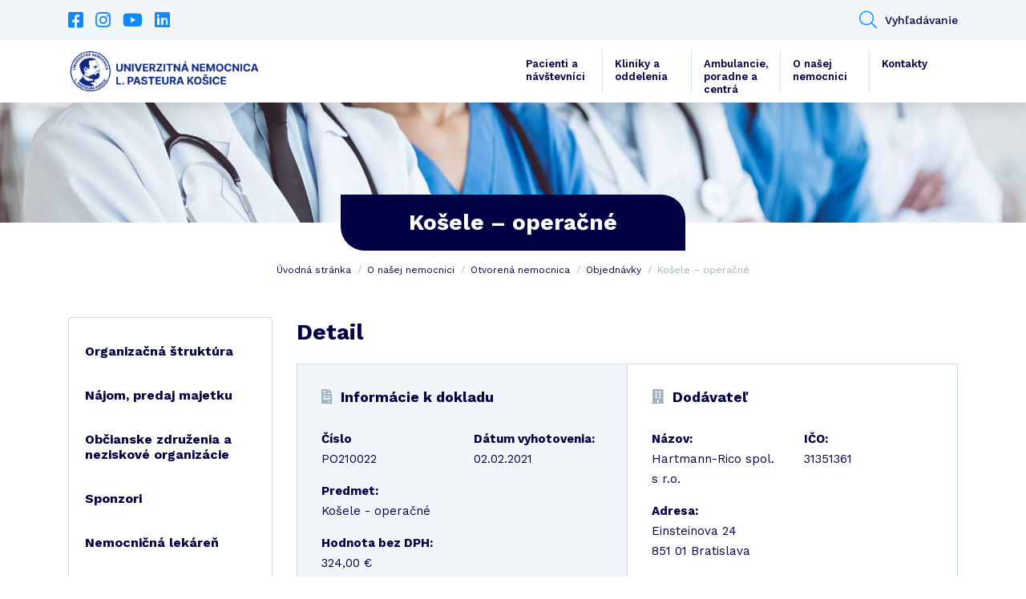

--- FILE ---
content_type: text/html; charset=UTF-8
request_url: https://unlp.sk/povinny-dokument/kosele-operacne/
body_size: 8894
content:
<!DOCTYPE html>
<html lang="sk-SK">
    <head>
        <script id="Cookiebot" src="https://consent.cookiebot.com/uc.js" data-cbid="2af04d83-2a0f-4068-a934-7ccd944ceefe" data-blockingmode="auto" type="text/javascript" async></script>

        <meta http-equiv="content-type" content="text/html; charset=UTF-8" />
        <meta http-equiv="X-UA-Compatible" content="IE=edge" />
        <meta name="viewport" content="width=device-width, initial-scale=1" />
        <meta name="google-site-verification" content="pE7q9v6d8Ac68WaSbrm2O9DLdqHKT5vW50KwGC9Xvx4" />

        <!-- FONT AWESOME -->
        <link rel="stylesheet" href="https://unlp.sk/wp-content/themes/unlp/fontawesome/css/all.min.css" type="text/css" />
        <!-- BOOTSTRAP CSS -->
        <link rel="stylesheet" href="https://cdn.jsdelivr.net/npm/bootstrap@4.6.0/dist/css/bootstrap.min.css" integrity="sha384-B0vP5xmATw1+K9KRQjQERJvTumQW0nPEzvF6L/Z6nronJ3oUOFUFpCjEUQouq2+l" crossorigin="anonymous" />
        <!-- ADDITIONAL CSS -->
        <link rel="stylesheet" type="text/css" href="//cdn.jsdelivr.net/npm/slick-carousel@1.8.1/slick/slick.css"/>
        <link rel="stylesheet" href="https://cdn.jsdelivr.net/gh/fancyapps/fancybox@3.5.7/dist/jquery.fancybox.min.css" />
        <link rel="stylesheet" href="https://unlp.sk/wp-content/themes/unlp/css/jquery.fileuploader.min.css" />

        <!-- GOOGLE FONTS -->
        <link href="https://fonts.googleapis.com/css2?family=Work+Sans:ital,wght@0,100;0,200;0,300;0,400;0,500;0,600;0,700;0,800;0,900;1,100;1,200;1,300;1,400;1,500;1,600;1,700;1,800;1,900&display=swap" rel="stylesheet" />

        <!-- THEME CSS -->
        <link href="https://unlp.sk/wp-content/themes/unlp/style.css?ver=1.29" rel="stylesheet" />

        <!-- ADDITIONAL JAVASCRIPT -->
        <script type="text/javascript" src="https://maps.google.com/maps/api/js?key=AIzaSyBenrF40CIMglWCYv1LOFzOoZTdNhNzfSk"></script>
        <script src="https://www.google.com/recaptcha/api.js"></script>
        
        <meta name='robots' content='index, follow, max-image-preview:large, max-snippet:-1, max-video-preview:-1' />
	<style>img:is([sizes="auto" i], [sizes^="auto," i]) { contain-intrinsic-size: 3000px 1500px }</style>
	
	<!-- This site is optimized with the Yoast SEO plugin v21.5 - https://yoast.com/wordpress/plugins/seo/ -->
	<title>Košele - operačné - Univerzitná nemocnica L. Pasteura Košice</title>
	<link rel="canonical" href="https://unlp.sk/povinny-dokument/kosele-operacne/" />
	<meta property="og:locale" content="sk_SK" />
	<meta property="og:type" content="article" />
	<meta property="og:title" content="Košele - operačné - Univerzitná nemocnica L. Pasteura Košice" />
	<meta property="og:url" content="https://unlp.sk/povinny-dokument/kosele-operacne/" />
	<meta property="og:site_name" content="Univerzitná nemocnica L. Pasteura Košice" />
	<meta property="og:image" content="http://default" />
	<meta name="twitter:card" content="summary_large_image" />
	<script type="application/ld+json" class="yoast-schema-graph">{"@context":"https://schema.org","@graph":[{"@type":"WebPage","@id":"https://unlp.sk/povinny-dokument/kosele-operacne/","url":"https://unlp.sk/povinny-dokument/kosele-operacne/","name":"Košele - operačné - Univerzitná nemocnica L. Pasteura Košice","isPartOf":{"@id":"https://unlp.sk/#website"},"datePublished":"2021-11-02T12:49:41+00:00","dateModified":"2021-11-02T12:49:41+00:00","breadcrumb":{"@id":"https://unlp.sk/povinny-dokument/kosele-operacne/#breadcrumb"},"inLanguage":"sk-SK","potentialAction":[{"@type":"ReadAction","target":["https://unlp.sk/povinny-dokument/kosele-operacne/"]}]},{"@type":"BreadcrumbList","@id":"https://unlp.sk/povinny-dokument/kosele-operacne/#breadcrumb","itemListElement":[{"@type":"ListItem","position":1,"name":"Domovská stránka","item":"https://unlp.sk/"},{"@type":"ListItem","position":2,"name":"Košele – operačné"}]},{"@type":"WebSite","@id":"https://unlp.sk/#website","url":"https://unlp.sk/","name":"Univerzitná nemocnica L. Pasteura Košice","description":"UNLP.sk","potentialAction":[{"@type":"SearchAction","target":{"@type":"EntryPoint","urlTemplate":"https://unlp.sk/?s={search_term_string}"},"query-input":"required name=search_term_string"}],"inLanguage":"sk-SK"}]}</script>
	<!-- / Yoast SEO plugin. -->


<link rel='stylesheet' id='wp-block-library-css' href='https://unlp.sk/wp-includes/css/dist/block-library/style.min.css?ver=6.7.1' type='text/css' media='all' />
<style id='classic-theme-styles-inline-css' type='text/css'>
/*! This file is auto-generated */
.wp-block-button__link{color:#fff;background-color:#32373c;border-radius:9999px;box-shadow:none;text-decoration:none;padding:calc(.667em + 2px) calc(1.333em + 2px);font-size:1.125em}.wp-block-file__button{background:#32373c;color:#fff;text-decoration:none}
</style>
<style id='global-styles-inline-css' type='text/css'>
:root{--wp--preset--aspect-ratio--square: 1;--wp--preset--aspect-ratio--4-3: 4/3;--wp--preset--aspect-ratio--3-4: 3/4;--wp--preset--aspect-ratio--3-2: 3/2;--wp--preset--aspect-ratio--2-3: 2/3;--wp--preset--aspect-ratio--16-9: 16/9;--wp--preset--aspect-ratio--9-16: 9/16;--wp--preset--color--black: #000000;--wp--preset--color--cyan-bluish-gray: #abb8c3;--wp--preset--color--white: #ffffff;--wp--preset--color--pale-pink: #f78da7;--wp--preset--color--vivid-red: #cf2e2e;--wp--preset--color--luminous-vivid-orange: #ff6900;--wp--preset--color--luminous-vivid-amber: #fcb900;--wp--preset--color--light-green-cyan: #7bdcb5;--wp--preset--color--vivid-green-cyan: #00d084;--wp--preset--color--pale-cyan-blue: #8ed1fc;--wp--preset--color--vivid-cyan-blue: #0693e3;--wp--preset--color--vivid-purple: #9b51e0;--wp--preset--gradient--vivid-cyan-blue-to-vivid-purple: linear-gradient(135deg,rgba(6,147,227,1) 0%,rgb(155,81,224) 100%);--wp--preset--gradient--light-green-cyan-to-vivid-green-cyan: linear-gradient(135deg,rgb(122,220,180) 0%,rgb(0,208,130) 100%);--wp--preset--gradient--luminous-vivid-amber-to-luminous-vivid-orange: linear-gradient(135deg,rgba(252,185,0,1) 0%,rgba(255,105,0,1) 100%);--wp--preset--gradient--luminous-vivid-orange-to-vivid-red: linear-gradient(135deg,rgba(255,105,0,1) 0%,rgb(207,46,46) 100%);--wp--preset--gradient--very-light-gray-to-cyan-bluish-gray: linear-gradient(135deg,rgb(238,238,238) 0%,rgb(169,184,195) 100%);--wp--preset--gradient--cool-to-warm-spectrum: linear-gradient(135deg,rgb(74,234,220) 0%,rgb(151,120,209) 20%,rgb(207,42,186) 40%,rgb(238,44,130) 60%,rgb(251,105,98) 80%,rgb(254,248,76) 100%);--wp--preset--gradient--blush-light-purple: linear-gradient(135deg,rgb(255,206,236) 0%,rgb(152,150,240) 100%);--wp--preset--gradient--blush-bordeaux: linear-gradient(135deg,rgb(254,205,165) 0%,rgb(254,45,45) 50%,rgb(107,0,62) 100%);--wp--preset--gradient--luminous-dusk: linear-gradient(135deg,rgb(255,203,112) 0%,rgb(199,81,192) 50%,rgb(65,88,208) 100%);--wp--preset--gradient--pale-ocean: linear-gradient(135deg,rgb(255,245,203) 0%,rgb(182,227,212) 50%,rgb(51,167,181) 100%);--wp--preset--gradient--electric-grass: linear-gradient(135deg,rgb(202,248,128) 0%,rgb(113,206,126) 100%);--wp--preset--gradient--midnight: linear-gradient(135deg,rgb(2,3,129) 0%,rgb(40,116,252) 100%);--wp--preset--font-size--small: 13px;--wp--preset--font-size--medium: 20px;--wp--preset--font-size--large: 36px;--wp--preset--font-size--x-large: 42px;--wp--preset--spacing--20: 0.44rem;--wp--preset--spacing--30: 0.67rem;--wp--preset--spacing--40: 1rem;--wp--preset--spacing--50: 1.5rem;--wp--preset--spacing--60: 2.25rem;--wp--preset--spacing--70: 3.38rem;--wp--preset--spacing--80: 5.06rem;--wp--preset--shadow--natural: 6px 6px 9px rgba(0, 0, 0, 0.2);--wp--preset--shadow--deep: 12px 12px 50px rgba(0, 0, 0, 0.4);--wp--preset--shadow--sharp: 6px 6px 0px rgba(0, 0, 0, 0.2);--wp--preset--shadow--outlined: 6px 6px 0px -3px rgba(255, 255, 255, 1), 6px 6px rgba(0, 0, 0, 1);--wp--preset--shadow--crisp: 6px 6px 0px rgba(0, 0, 0, 1);}:where(.is-layout-flex){gap: 0.5em;}:where(.is-layout-grid){gap: 0.5em;}body .is-layout-flex{display: flex;}.is-layout-flex{flex-wrap: wrap;align-items: center;}.is-layout-flex > :is(*, div){margin: 0;}body .is-layout-grid{display: grid;}.is-layout-grid > :is(*, div){margin: 0;}:where(.wp-block-columns.is-layout-flex){gap: 2em;}:where(.wp-block-columns.is-layout-grid){gap: 2em;}:where(.wp-block-post-template.is-layout-flex){gap: 1.25em;}:where(.wp-block-post-template.is-layout-grid){gap: 1.25em;}.has-black-color{color: var(--wp--preset--color--black) !important;}.has-cyan-bluish-gray-color{color: var(--wp--preset--color--cyan-bluish-gray) !important;}.has-white-color{color: var(--wp--preset--color--white) !important;}.has-pale-pink-color{color: var(--wp--preset--color--pale-pink) !important;}.has-vivid-red-color{color: var(--wp--preset--color--vivid-red) !important;}.has-luminous-vivid-orange-color{color: var(--wp--preset--color--luminous-vivid-orange) !important;}.has-luminous-vivid-amber-color{color: var(--wp--preset--color--luminous-vivid-amber) !important;}.has-light-green-cyan-color{color: var(--wp--preset--color--light-green-cyan) !important;}.has-vivid-green-cyan-color{color: var(--wp--preset--color--vivid-green-cyan) !important;}.has-pale-cyan-blue-color{color: var(--wp--preset--color--pale-cyan-blue) !important;}.has-vivid-cyan-blue-color{color: var(--wp--preset--color--vivid-cyan-blue) !important;}.has-vivid-purple-color{color: var(--wp--preset--color--vivid-purple) !important;}.has-black-background-color{background-color: var(--wp--preset--color--black) !important;}.has-cyan-bluish-gray-background-color{background-color: var(--wp--preset--color--cyan-bluish-gray) !important;}.has-white-background-color{background-color: var(--wp--preset--color--white) !important;}.has-pale-pink-background-color{background-color: var(--wp--preset--color--pale-pink) !important;}.has-vivid-red-background-color{background-color: var(--wp--preset--color--vivid-red) !important;}.has-luminous-vivid-orange-background-color{background-color: var(--wp--preset--color--luminous-vivid-orange) !important;}.has-luminous-vivid-amber-background-color{background-color: var(--wp--preset--color--luminous-vivid-amber) !important;}.has-light-green-cyan-background-color{background-color: var(--wp--preset--color--light-green-cyan) !important;}.has-vivid-green-cyan-background-color{background-color: var(--wp--preset--color--vivid-green-cyan) !important;}.has-pale-cyan-blue-background-color{background-color: var(--wp--preset--color--pale-cyan-blue) !important;}.has-vivid-cyan-blue-background-color{background-color: var(--wp--preset--color--vivid-cyan-blue) !important;}.has-vivid-purple-background-color{background-color: var(--wp--preset--color--vivid-purple) !important;}.has-black-border-color{border-color: var(--wp--preset--color--black) !important;}.has-cyan-bluish-gray-border-color{border-color: var(--wp--preset--color--cyan-bluish-gray) !important;}.has-white-border-color{border-color: var(--wp--preset--color--white) !important;}.has-pale-pink-border-color{border-color: var(--wp--preset--color--pale-pink) !important;}.has-vivid-red-border-color{border-color: var(--wp--preset--color--vivid-red) !important;}.has-luminous-vivid-orange-border-color{border-color: var(--wp--preset--color--luminous-vivid-orange) !important;}.has-luminous-vivid-amber-border-color{border-color: var(--wp--preset--color--luminous-vivid-amber) !important;}.has-light-green-cyan-border-color{border-color: var(--wp--preset--color--light-green-cyan) !important;}.has-vivid-green-cyan-border-color{border-color: var(--wp--preset--color--vivid-green-cyan) !important;}.has-pale-cyan-blue-border-color{border-color: var(--wp--preset--color--pale-cyan-blue) !important;}.has-vivid-cyan-blue-border-color{border-color: var(--wp--preset--color--vivid-cyan-blue) !important;}.has-vivid-purple-border-color{border-color: var(--wp--preset--color--vivid-purple) !important;}.has-vivid-cyan-blue-to-vivid-purple-gradient-background{background: var(--wp--preset--gradient--vivid-cyan-blue-to-vivid-purple) !important;}.has-light-green-cyan-to-vivid-green-cyan-gradient-background{background: var(--wp--preset--gradient--light-green-cyan-to-vivid-green-cyan) !important;}.has-luminous-vivid-amber-to-luminous-vivid-orange-gradient-background{background: var(--wp--preset--gradient--luminous-vivid-amber-to-luminous-vivid-orange) !important;}.has-luminous-vivid-orange-to-vivid-red-gradient-background{background: var(--wp--preset--gradient--luminous-vivid-orange-to-vivid-red) !important;}.has-very-light-gray-to-cyan-bluish-gray-gradient-background{background: var(--wp--preset--gradient--very-light-gray-to-cyan-bluish-gray) !important;}.has-cool-to-warm-spectrum-gradient-background{background: var(--wp--preset--gradient--cool-to-warm-spectrum) !important;}.has-blush-light-purple-gradient-background{background: var(--wp--preset--gradient--blush-light-purple) !important;}.has-blush-bordeaux-gradient-background{background: var(--wp--preset--gradient--blush-bordeaux) !important;}.has-luminous-dusk-gradient-background{background: var(--wp--preset--gradient--luminous-dusk) !important;}.has-pale-ocean-gradient-background{background: var(--wp--preset--gradient--pale-ocean) !important;}.has-electric-grass-gradient-background{background: var(--wp--preset--gradient--electric-grass) !important;}.has-midnight-gradient-background{background: var(--wp--preset--gradient--midnight) !important;}.has-small-font-size{font-size: var(--wp--preset--font-size--small) !important;}.has-medium-font-size{font-size: var(--wp--preset--font-size--medium) !important;}.has-large-font-size{font-size: var(--wp--preset--font-size--large) !important;}.has-x-large-font-size{font-size: var(--wp--preset--font-size--x-large) !important;}
:where(.wp-block-post-template.is-layout-flex){gap: 1.25em;}:where(.wp-block-post-template.is-layout-grid){gap: 1.25em;}
:where(.wp-block-columns.is-layout-flex){gap: 2em;}:where(.wp-block-columns.is-layout-grid){gap: 2em;}
:root :where(.wp-block-pullquote){font-size: 1.5em;line-height: 1.6;}
</style>
<link rel="https://api.w.org/" href="https://unlp.sk/wp-json/" /><link rel="EditURI" type="application/rsd+xml" title="RSD" href="https://unlp.sk/xmlrpc.php?rsd" />
<meta name="generator" content="WordPress 6.7.1" />
<link rel='shortlink' href='https://unlp.sk/?p=37176' />
<link rel="alternate" title="oEmbed (JSON)" type="application/json+oembed" href="https://unlp.sk/wp-json/oembed/1.0/embed?url=https%3A%2F%2Funlp.sk%2Fpovinny-dokument%2Fkosele-operacne%2F" />
<link rel="alternate" title="oEmbed (XML)" type="text/xml+oembed" href="https://unlp.sk/wp-json/oembed/1.0/embed?url=https%3A%2F%2Funlp.sk%2Fpovinny-dokument%2Fkosele-operacne%2F&#038;format=xml" />
<link rel="icon" href="https://unlp.sk/wp-content/uploads/2023/05/cropped-logo1200x255-bez-32x32.png" sizes="32x32" />
<link rel="icon" href="https://unlp.sk/wp-content/uploads/2023/05/cropped-logo1200x255-bez-192x192.png" sizes="192x192" />
<link rel="apple-touch-icon" href="https://unlp.sk/wp-content/uploads/2023/05/cropped-logo1200x255-bez-180x180.png" />
<meta name="msapplication-TileImage" content="https://unlp.sk/wp-content/uploads/2023/05/cropped-logo1200x255-bez-270x270.png" />

                
        <style type="text/css">

            
                                                .item-article .-image + .bg-category_18 {
                        background: #0cc69b;
                        color: #ffffff;
                    }
                                    .item-article .-image + .bg-category_53 {
                        background: #8224e3;
                        color: #ffffff;
                    }
                                    .item-article .-image + .bg-category_25 {
                        background: #770796;
                        color: #ffffff;
                    }
                                    .item-article .-image + .bg-category_19 {
                        background: #1088ff;
                        color: #ffffff;
                    }
                                    </style>

                    <!-- Global site tag (gtag.js) - Google Analytics -->
            <script async src="https://www.googletagmanager.com/gtag/js?id=G-B4GX70150Y"></script>
            <script>
            window.dataLayer = window.dataLayer || [];
            function gtag(){dataLayer.push(arguments);}
            gtag('js', new Date());

            gtag('config', 'G-B4GX70150Y');
            </script>
            </head>

    <body class="required_document-template-default single single-required_document postid-37176">
        <header>
            <div id="top">
                <div class="container">
                    <div class="row">
                                                    <div class="col-auto">
                                
                                <ul class="list-unstyled list-social">
                                                                            <li>
                                            <a href="https://www.facebook.com/unlp.sk" target="_blank"><i class="fab fa-facebook-square"></i></a>
                                        </li>
                                                                            <li>
                                            <a href="https://www.instagram.com/unlpke/" target="_blank"><i class="fab fa-instagram"></i></a>
                                        </li>
                                                                            <li>
                                            <a href="https://www.youtube.com/channel/UCGjPdTGSfj_i-ChB6qfHQSQ" target="_blank"><i class="fab fa-youtube"></i></a>
                                        </li>
                                                                            <li>
                                            <a href="https://www.linkedin.com/company/unlp-ke/" target="_blank"><i class="fab fa-linkedin"></i></a>
                                        </li>
                                                                    </ul>
                            </div>
                        
                                                    <div class="col">
                                <ul class="list-unstyled list-contact text-right">
                                    
                                                                            
                                        <li>
                                            <button id="button-header_search" type="button"><i class="fal fa-search"></i>Vyhľadávanie</button>

                                            <div class="item-header_search">
                                                <form action="https://unlp.sk/" method="get" role="search">
                                                    <div class="input-group">
                                                        <input class="form-control" type="text" autocomplete="off" placeholder="Zadajte názov kliniky, ošetrenia, lekára" name="s" />
                                                        
                                                        <div class="input-group-btn">
                                                            <button type="submit" class="btn btn-primary">
                                                                <i class="fal fa-search"></i>
                                                            </button>
                                                        </div>
                                                    </div>
                                                </form>
                                            </div>
                                        </li>
                                                                    </ul>
                            </div>
                                            </div>
                </div>
            </div>
            
            <div class="container">
                <div class="row align-items-center">
                    <div class="col col-xl-auto">
                        <a id="logo" href="https://unlp.sk">
                            <img src="https://unlp.sk/wp-content/uploads/2023/05/logo_edit_23-1.png" alt="Univerzitná nemocnica
L. Pasteura Košice" title="Univerzitná nemocnica
L. Pasteura Košice">
                        </a>
                    </div>

                    <div class="col-auto col-xl">
                        <button id="toggleMenu" class="btn btn-menu d-xl-none">
                            <i class="fas fa-bars"></i>
                        </button>

                        <div id="menu">
                            <ul class="list-unstyled list-menu text-right"><li id="menu-item-153" class="menu-item menu-item-type-post_type menu-item-object-page menu-item-153"><a href="https://unlp.sk/pacienti/">Pacienti a návštevníci</a></li>
<li id="menu-item-151" class="menu-item menu-item-type-post_type menu-item-object-page menu-item-151"><a href="https://unlp.sk/pracoviska-a-oddelenia/">Kliniky a oddelenia</a></li>
<li id="menu-item-44452" class="menu-item menu-item-type-post_type menu-item-object-page menu-item-44452"><a href="https://unlp.sk/ambulancie-a-centra/">Ambulancie, poradne a centrá</a></li>
<li id="menu-item-58723" class="menu-item menu-item-type-custom menu-item-object-custom menu-item-58723"><a href="https://www.unlp.sk/o-nasej-nemocnici/organizacna-struktura/">O našej nemocnici</a></li>
<li id="menu-item-147" class="menu-item menu-item-type-post_type menu-item-object-page menu-item-147"><a href="https://unlp.sk/kontakty/">Kontakty</a></li>
</ul>                        </div>
                    </div>
                </div>
            </div>
        </header>
    
<section class="module-intro">
    <picture class="-bg">
        <img src="https://unlp.sk/wp-content/uploads/2021/04/slider1.jpg" alt="Ilustračná foto - personál" />
    </picture>

    <div class="container">
        <h1 class="module-title">Košele – operačné</h1>

                    <div class="item-breadcrumb">
                <ul class="list-unstyled">
                    <li>
                        <a href="https://unlp.sk">Úvodná stránka</a>
                    </li>

                    <li class="page_item page-item-141 page_item_has_children"><a href="https://unlp.sk/o-nasej-nemocnici/">O našej nemocnici</a></li>
<li class="page_item page-item-1245"><a href="https://unlp.sk/o-nasej-nemocnici/otvorena-nemocnica/">Otvorená nemocnica</a></li>
<li><a href="https://unlp.sk/o-nasej-nemocnici/otvorena-nemocnica/objednavky/">Objednávky</a></li>
                    
                                            <li>
                            <span>Košele – operačné</span>
                        </li>
                                    </ul>
            </div>
        
            </div>
</section>
    
    <section class="module-content">
        <div class="container">
            <div class="row">
                <div id="content" class="col-12 col-md-8 col-lg-9 order-2">
                    
<h2 class="module-title h2">Detail</h2>

<div class="item-document_detail">
    <div class="row no-gutters">
        <div class="col-12 col-lg-6">
            <h3 class="-title">
                <i class="fas fa-file-invoice"></i>Informácie k dokladu
            </h3>

            <div class="row row-p">
                <div class="col-12 col-md">
                    <p>
                        <strong>Číslo</strong>
                        <br />PO210022                    </p>
                </div>
                
                
                <div class="col-12 col-md">
                    <p>
                        <strong>Dátum vyhotovenia:</strong>
                        <br />02.02.2021                    </p>
                </div>
            </div>

            <p>
                <strong>Predmet:</strong>
                <br />Košele - operačné             </p>

            
            <p>
                <strong>Hodnota bez DPH:</strong>
                <br />324,00 €
            </p>
        </div>

        <div class="col-12 col-lg-6">
                            
                <h3 class="-title">
                    <i class="fas fa-building"></i>Dodávateľ
                </h3>
                
                <div class="row row-p">
                    <div class="col-12 col-sm-6">
                        <p>
                            <strong>Názov:</strong>
                            <br />Hartmann-Rico spol. s r.o.                        </p>
                    </div>

                    <div class="col-12 col-sm-6">
                        <p>
                            <strong>IČO:</strong>
                            <br />31351361                        </p>
                    </div>
                </div>

                <p>
                    <strong>Adresa:</strong>
                    <br />Einsteinova 24<br />851 01 Bratislava                </p>
            
                            <h3 class="-title">
                    <i class="fas fa-user-tie"></i>Zodpovedná osoba
                </h3>
                
                <div class="row row-p">
                    <div class="col-12 col-sm-6">
                        <p>
                            <strong>Podpísal:</strong>
                            <br />MUDr. Martin Paulo                        </p>
                    </div>

                    <div class="col-12 col-sm-6">
                        <p>
                            <strong>Funkcia:</strong>
                            <br />výkonný riaditeľ                         </p>
                    </div>
                </div>
                    </div>
    </div>
</div>
    <div class="post-info">
        <div class="row">
            <div class="col-12 col-lg-6">
                <div class="credits">
                                        <p>Publikoval: Nikola Salontayová</p>
                    <p>Dátum publikovania: 02.11.2021</p>
                    <p>Aktualizované: 02.11.2021</p>
                    <p class="d-none">Upravil: Nikola Salontayová</p>                          
                </div>
          
            </div>
            <div class="col-12 col-lg-6 text-left">     
                <div class="a2a_kit a2a_kit_size_32 a2a_default_style d-lg-flex justify-content-end">
                    <a class="a2a_button_facebook"></a>
                    <a class="a2a_button_twitter"></a>
                    <a class="a2a_button_pinterest"></a>
                    <a class="a2a_dd" href="https://www.addtoany.com/share"></a>
                </div>

                <script async src="https://static.addtoany.com/menu/page.js"></script>  
            </div>
        </div>

    </div>
                </div>

                <div class="col-12 col-md-4 col-lg-3 order-1">
                    <aside>
                        <div class="aside-menu">
                            <ul class="list-unstyled level-1">
                                                                    
                                    <li>
                                        <a href="https://unlp.sk/o-nasej-nemocnici/organizacna-struktura/">Organizačná štruktúra</a>

                                        
                                                                            </li>
                                                                    
                                    <li>
                                        <a href="https://unlp.sk/o-nasej-nemocnici/predaj-majetku-statu/">Nájom, predaj majetku</a>

                                        
                                                                            </li>
                                                                    
                                    <li>
                                        <a href="https://unlp.sk/o-nasej-nemocnici/obcianske-zdruzenia-a-neziskove-organizacie/">Občianske združenia a neziskové organizácie</a>

                                        
                                                                            </li>
                                                                    
                                    <li>
                                        <a href="https://unlp.sk/o-nasej-nemocnici/sponzori/">Sponzori</a>

                                        
                                                                            </li>
                                                                    
                                    <li>
                                        <a href="https://unlp.sk/o-nasej-nemocnici/lekarne/">Nemocničná lekáreň</a>

                                        
                                                                            </li>
                                                                    
                                    <li>
                                        <a href="https://unlp.sk/o-nasej-nemocnici/kalendar-odbornych-podujati/">Kalendár odborných podujatí</a>

                                        
                                                                            </li>
                                                                    
                                    <li>
                                        <a href="https://unlp.sk/o-nasej-nemocnici/o-nas/">Naša nemocnica</a>

                                        
                                                                            </li>
                                                                    
                                    <li>
                                        <a href="https://unlp.sk/o-nasej-nemocnici/informacia-o-sposobe-zriadenia/">Informácia o spôsobe zriadenia</a>

                                        
                                                                            </li>
                                                                    
                                    <li>
                                        <a href="https://unlp.sk/o-nasej-nemocnici/vedenie-nemocnice/">Vedenie nemocnice</a>

                                        
                                                                            </li>
                                                                    
                                    <li class="current-menu-item">
                                        <a href="https://unlp.sk/o-nasej-nemocnici/otvorena-nemocnica/">Otvorená nemocnica</a>

                                        
                                                                                    <ul class="list-unstyled level-2">
                                                                                                    
                                                    <li>
                                                        <a href="https://unlp.sk/o-nasej-nemocnici/otvorena-nemocnica/protikorupcna-linka/">Protikorupčná linka</a>

                                                        
                                                                                                            </li>
                                                                                                    
                                                    <li>
                                                        <a href="https://unlp.sk/o-nasej-nemocnici/otvorena-nemocnica/verejne-obstaravanie/">Verejné obstarávanie</a>

                                                        
                                                                                                            </li>
                                                                                                    
                                                    <li>
                                                        <a href="https://unlp.sk/o-nasej-nemocnici/otvorena-nemocnica/pripravne-trhove-konzultacie/">Prípravné trhové konzultácie</a>

                                                        
                                                                                                            </li>
                                                                                                    
                                                    <li class="current-menu-item">
                                                        <a href="https://unlp.sk/o-nasej-nemocnici/otvorena-nemocnica/objednavky/">Objednávky</a>

                                                        
                                                                                                            </li>
                                                                                                    
                                                    <li>
                                                        <a href="https://unlp.sk/o-nasej-nemocnici/otvorena-nemocnica/platene-sluzby/">Platené služby</a>

                                                        
                                                                                                            </li>
                                                                                                    
                                                    <li>
                                                        <a href="https://unlp.sk/o-nasej-nemocnici/otvorena-nemocnica/faktury/">Faktúry</a>

                                                        
                                                                                                            </li>
                                                                                                    
                                                    <li>
                                                        <a href="https://unlp.sk/o-nasej-nemocnici/otvorena-nemocnica/register-ponukaneho-majetku-statu/">Nehnuteľný majetok</a>

                                                        
                                                                                                            </li>
                                                                                                    
                                                    <li>
                                                        <a href="https://unlp.sk/o-nasej-nemocnici/otvorena-nemocnica/projekty/">Projekty</a>

                                                        
                                                                                                            </li>
                                                                                                    
                                                    <li>
                                                        <a href="https://unlp.sk/o-nasej-nemocnici/otvorena-nemocnica/zmluvy/">Zmluvy</a>

                                                        
                                                                                                            </li>
                                                                                            </ul>
                                                                            </li>
                                                                    
                                    <li>
                                        <a href="https://unlp.sk/o-nasej-nemocnici/historia-nemocnice/">História nemocnice</a>

                                        
                                                                            </li>
                                                                    
                                    <li>
                                        <a href="https://unlp.sk/o-nasej-nemocnici/plan-nemocnice/">Plán nemocnice</a>

                                        
                                                                            </li>
                                                                    
                                    <li>
                                        <a href="https://unlp.sk/o-nasej-nemocnici/politika-kvality/">Politika kvality</a>

                                        
                                                                            </li>
                                                                    
                                    <li>
                                        <a href="https://unlp.sk/o-nasej-nemocnici/komisie/">Etická komisia</a>

                                        
                                                                            </li>
                                                                    
                                    <li>
                                        <a href="https://unlp.sk/o-nasej-nemocnici/odborove-organizacie-pri-unlp-kosice/">Odborové organizácie pri UNLP Košice</a>

                                        
                                                                            </li>
                                
                                                            </ul>
                        </div>

                        <div class="aside-contact">
                            <p class="-title">Kontakt</p>

                                                            <ul class="list-unstyled">
                                    <li>
                                        <p class="-phone">
                                            <span>Telefón</span>
                                            <a href="tel:+421556153111">+42155/615 3111<br /><span style="font-weight: 400;">(Rastislavova)</span></a><br /><br />
                                            <a href="tel:+421556402111">+42155/640 2111<br /><span style="font-weight: 400;">(Tr. SNP)</span></a>
                                        </p>
                                    </li>

                                    <li>
                                        <p class="-email">
                                            <span>E-mail</span>
                                            <a href="mailto:unlp@unlp.sk">unlp@unlp.sk</a>
                                        </p>
                                    </li>
                                </ul>
                                                    </div>
                    </aside>
                </div>
            </div>
        </div>
    </section>

        <footer id="footer">
            <div class="container">
                <div class="row no-gutters">
                    <div class="col-12 col-xl">
                        <div class="row">
                            <div class="col-12 col-sm-6 col-md-4 col-menu">
                                <h4 class="footer-title">Otvorená nemocnica</h4>
                        
                                <ul class="list-unstyled list-link"><li id="menu-item-2298" class="menu-item menu-item-type-post_type menu-item-object-page menu-item-2298"><a class="btn btn-link text-white" href="https://unlp.sk/o-nasej-nemocnici/otvorena-nemocnica/zmluvy/">Zmluvy</a></li>
<li id="menu-item-2299" class="menu-item menu-item-type-post_type menu-item-object-page menu-item-2299"><a class="btn btn-link text-white" href="https://unlp.sk/o-nasej-nemocnici/otvorena-nemocnica/verejne-obstaravanie/">Verejné obstarávanie</a></li>
<li id="menu-item-2300" class="menu-item menu-item-type-post_type menu-item-object-page menu-item-2300"><a class="btn btn-link text-white" target="_blank" href="https://unlp.sk/o-nasej-nemocnici/otvorena-nemocnica/register-ponukaneho-majetku-statu/">Nehnuteľný majetok</a></li>
<li id="menu-item-2301" class="menu-item menu-item-type-post_type menu-item-object-page menu-item-2301"><a class="btn btn-link text-white" href="https://unlp.sk/o-nasej-nemocnici/otvorena-nemocnica/protikorupcna-linka/">Protikorupčná linka</a></li>
<li id="menu-item-26175" class="menu-item menu-item-type-custom menu-item-object-custom menu-item-26175"><a class="btn btn-link text-white" target="_blank" href="https://www.unlp.sk/wp-content/uploads/2021/06/VOP_22092020_-final.pdf">Všeobecné obchodné podmienky</a></li>
<li id="menu-item-58608" class="menu-item menu-item-type-post_type menu-item-object-page menu-item-58608"><a class="btn btn-link text-white" href="https://unlp.sk/pacienti/tlaciva/">Tlačivá a vzorové zmluvy</a></li>
<li id="menu-item-58609" class="menu-item menu-item-type-post_type menu-item-object-page menu-item-58609"><a class="btn btn-link text-white" href="https://unlp.sk/informacie-pre-media/">Informácie pre médiá</a></li>
</ul>                            </div>

                            <div class="col-12 col-sm-6 col-md-4 col-link">
                                
                                <h4 class="footer-title">Užitočné odkazy</h4>

                                <ul class="list-unstyled list-link">
                                                                            <li>
                                            <a href="https://www.health.gov.sk/Titulka" class="btn btn-link text-white">Ministerstvo zdravotníctva SR</a>
                                        </li>
                                                                            <li>
                                            <a href="https://www.upjs.sk/lekarska-fakulta/" class="btn btn-link text-white">Lekárska fakulta UPJŠ</a>
                                        </li>
                                                                            <li>
                                            <a href="https://korona.gov.sk/nova-registracia-ockovanie-cakaren/" class="btn btn-link text-white">Korona.gov</a>
                                        </li>
                                                                            <li>
                                            <a href="http://www.nczisk.sk/Pages/default.aspx" class="btn btn-link text-white">Národné centrum zdravotníckych informácií</a>
                                        </li>
                                                                            <li>
                                            <a href="https://www.uvzsr.sk/" class="btn btn-link text-white">Úrad verejného zdravotníctva</a>
                                        </li>
                                                                            <li>
                                            <a href="https://www.udzs-sk.sk/urad/zakladne-informacie/" class="btn btn-link text-white">Úrad pre dohľad nad zdravotnou starostlivosťou</a>
                                        </li>
                                                                    </ul>
                            </div>

                                                            <div class="col-12 col-md-4 col-social">
                                    
                                    <h4 class="footer-title">Sledujte nás</h4>

                                    <ul class="list-unstyled list-social">
                                                                                    <li>
                                                <a href="https://www.facebook.com/unlp.sk" target="_blank"><i class="fab fa-facebook-square"></i></a>
                                            </li>
                                                                                    <li>
                                                <a href="https://www.instagram.com/unlpke/" target="_blank"><i class="fab fa-instagram"></i></a>
                                            </li>
                                                                                    <li>
                                                <a href="https://www.youtube.com/channel/UCGjPdTGSfj_i-ChB6qfHQSQ" target="_blank"><i class="fab fa-youtube"></i></a>
                                            </li>
                                                                                    <li>
                                                <a href="https://www.linkedin.com/company/unlp-ke/" target="_blank"><i class="fab fa-linkedin"></i></a>
                                            </li>
                                                                            </ul>
                                </div>
                                                    </div>
                        
                        <div class="row">
                            <div class="col-12">
                                <div class="col-info-menu">
                                    <ul class="list-unstyled list-link"><li id="menu-item-3025" class="menu-item menu-item-type-post_type menu-item-object-page menu-item-3025"><a class="btn btn-link text-white -without" href="https://unlp.sk/vyhlasenie-o-pristupnosti/">Vyhlásenie o prístupnosti</a></li>
<li id="menu-item-3024" class="menu-item menu-item-type-post_type menu-item-object-page menu-item-3024"><a class="btn btn-link text-white -without" href="https://unlp.sk/technicky-prevadzkovatel/">Technický prevádzkovateľ</a></li>
<li id="menu-item-3026" class="menu-item menu-item-type-post_type menu-item-object-page menu-item-3026"><a class="btn btn-link text-white -without" href="https://unlp.sk/mapa-stranok/">Mapa stránok</a></li>
</ul>                                </div>
                            </div>
                        </div>
                    </div>

                    <div class="col-12 col-xl-auto">
                        <div class="footer-contact">
                            <h4 class="footer-title">Kontakt UNLP</h4>

                            <p>Univerzitná nemocnica L. Pasteura Košice<br />
<br />
IČO: 00606707<br />
DIČ: 2021141969 <br />
IČ DPH: SK2021141969 </p>

                            
                            <div class="item-footer_places">
                                <div class="row">
                                    
                                                                            
                                        <div class="col-auto">
                                            <p>
                                                <strong>Tr. SNP 1</strong>
                                                040 11 Košice                                            </p>

                                                                                            <ul class="list-unstyled -contact d-none d-sm-block">
                                                                                                            <li class="--phone">
                                                            <a href="tel:+421556402111"><i class="fal fa-phone fa-flip-horizontal"></i>+421 55/640 2111</a>
                                                        </li>

                                                                                                                                        
                                                                                                            <li class="--email">
                                                            <a href="mailto:unlp@unlp.sk"><i class="fal fa-envelope"></i>unlp@unlp.sk</a>
                                                        </li>

                                                                                                                                                            </ul>
                                                                                    </div>
                                                                            
                                        <div class="col-auto">
                                            <p>
                                                <strong>Rastislavova 43</strong>
                                                041 90 Košice                                            </p>

                                                                                            <ul class="list-unstyled -contact d-none d-sm-block">
                                                                                                            <li class="--phone">
                                                            <a href="tel:+421556153111"><i class="fal fa-phone fa-flip-horizontal"></i>+421 55/615 3111</a>
                                                        </li>

                                                                                                                                        
                                                                                                            <li class="--email">
                                                            <a href="mailto:unlp@unlp.sk"><i class="fal fa-envelope"></i>unlp@unlp.sk</a>
                                                        </li>

                                                                                                                                                            </ul>
                                                                                    </div>
                                                                    </div>

                                                                    
                                    <ul class="list-unstyled -contact d-sm-none">
                                                                                    <li class="--phone">
                                                <a href="tel:+421556402111"><i class="fal fa-phone fa-flip-horizontal"></i>+421 55/640 2111</a>
                                            </li>
                                                                                    <li class="--phone">
                                                <a href="tel:+421556153111"><i class="fal fa-phone fa-flip-horizontal"></i>+421 55/615 3111</a>
                                            </li>
                                        
                                                                                    <li class="--email">
                                                <a href="mailto:unlp@unlp.sk"><i class="fal fa-envelope"></i>unlp@unlp.sk</a>
                                            </li>
                                                                            </ul>
                                                            </div>
                        </div>
                    </div>
                </div>
            </div>

            <div id="bottom" class="text-center text-md-left">
                <div class="container">
                    <div class="row">
                        <div class="col-12 col-md">
                            <p>© UNLP Košice 2000 - 2026</p>
                        </div>

                        <div class="col-12 col-md-auto">
                        </div>
                    </div>
                </div>
            </div>
        </footer>

        <!-- JQUERY -->
        <script data-cookieconsent="ignore" src="https://code.jquery.com/jquery-3.4.1.min.js" integrity="sha256-CSXorXvZcTkaix6Yvo6HppcZGetbYMGWSFlBw8HfCJo=" crossorigin="anonymous"></script>
        
        <!-- BOOTSTRAP JAVASCRIPT -->
        <script data-cookieconsent="ignore" src="https://cdn.jsdelivr.net/npm/bootstrap@4.6.0/dist/js/bootstrap.bundle.min.js" integrity="sha384-Piv4xVNRyMGpqkS2by6br4gNJ7DXjqk09RmUpJ8jgGtD7zP9yug3goQfGII0yAns" crossorigin="anonymous"></script>
        
        <!-- ADDITIONAL JAVASCRIPT -->
        <script data-cookieconsent="ignore" src="https://cdn.jsdelivr.net/gh/xcash/bootstrap-autocomplete@v2.3.7/dist/latest/bootstrap-autocomplete.min.js"></script>
        <script data-cookieconsent="ignore" type="text/javascript" src="//cdn.jsdelivr.net/npm/slick-carousel@1.8.1/slick/slick.min.js"></script>
        <script data-cookieconsent="ignore" src="https://cdn.jsdelivr.net/gh/fancyapps/fancybox@3.5.7/dist/jquery.fancybox.min.js"></script>
        <script data-cookieconsent="ignore" src="https://unlp.sk/wp-content/themes/unlp/js/jquery.fileuploader.min.js"></script>
        <!-- THEME JAVASCRIPT -->
        <script async data-cookieconsent="ignore" src="https://unlp.sk/wp-content/themes/unlp/js/custom.js?ver=1.13"></script>

        
            </body>
</html>
<!--
Performance optimized by W3 Total Cache. Learn more: https://www.boldgrid.com/w3-total-cache/


Served from: unlp.sk @ 2026-01-20 00:07:04 by W3 Total Cache
-->